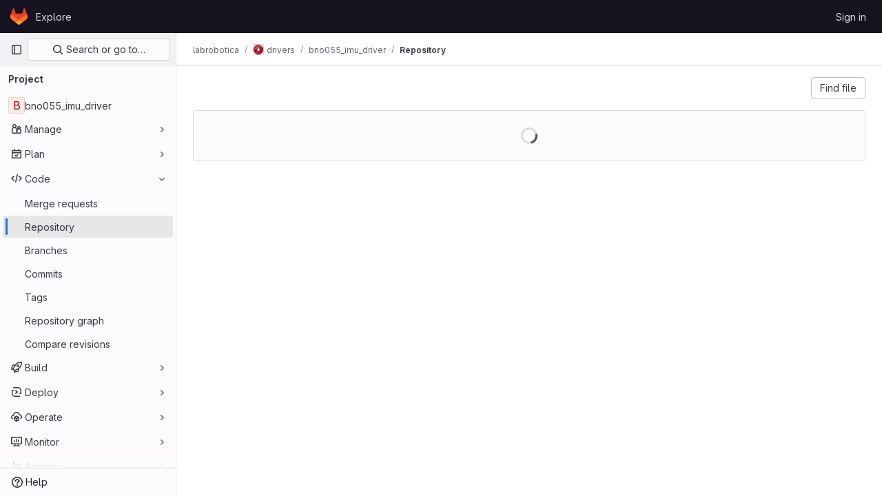

--- FILE ---
content_type: text/javascript; charset=utf-8
request_url: https://gitlab.iri.upc.edu/assets/webpack/commons-pages.projects.blob.show-pages.projects.branches.index-pages.projects.show-pages.projects.ta-c9380b86.7ed3774f.chunk.js
body_size: 7467
content:
(this.webpackJsonp=this.webpackJsonp||[]).push([[99],{"4Lh3":function(t,e,o){"use strict";o("3UXl"),o("iyoE");var n=o("Bo17"),i=o("fSQg"),r=o("z1xw"),s=o("/lV4"),l={components:{GlDisclosureDropdown:n.a,GlDisclosureDropdownGroup:i.a},directives:{GlTooltip:r.a},props:{downloadLinks:{type:Array,required:!0},downloadArtifacts:{type:Array,required:!0},cssClass:{type:String,required:!1,default:""}},computed:{hasDownloadLinks(){return this.downloadLinks.length},hasDownloadArtifacts(){return this.downloadArtifacts.length},showDownloadArtifactsBorder(){return this.hasDownloadLinks>0},sourceCodeGroup(){const t=this.downloadLinks.map((function(t){return{text:t.text,href:t.path,extraAttrs:{rel:"nofollow",download:""}}}));return{name:this.$options.i18n.downloadSourceCode,items:t}},artifactsGroup(){const t=this.downloadArtifacts.map((function(t){return{text:t.text,href:t.path,extraAttrs:{rel:"nofollow",download:""}}}));return{name:this.$options.i18n.downloadArtifacts,items:t}}},methods:{closeDropdown(){this.$refs.dropdown.close()}},i18n:{defaultLabel:Object(s.a)("Download"),downloadSourceCode:Object(s.a)("Download source code"),downloadArtifacts:Object(s.a)("Download artifacts")}},a=o("tBpV"),d=Object(a.a)(l,(function(){var t=this,e=t._self._c;return e("gl-disclosure-dropdown",{directives:[{name:"gl-tooltip",rawName:"v-gl-tooltip.hover",modifiers:{hover:!0}}],ref:"dropdown",class:t.cssClass,attrs:{"toggle-text":t.$options.i18n.defaultLabel,title:t.$options.i18n.defaultLabel,category:"secondary",placement:"bottom-end",icon:"download","text-sr-only":"","fluid-width":"","data-testid":"download-source-code-button","auto-close":!1}},[t.hasDownloadLinks?e("gl-disclosure-dropdown-group",{attrs:{group:t.sourceCodeGroup,"data-testid":"source-code-group"},on:{action:t.closeDropdown}}):t._e(),t._v(" "),t.hasDownloadArtifacts?e("gl-disclosure-dropdown-group",{attrs:{group:t.artifactsGroup,bordered:t.showDownloadArtifactsBorder,"data-testid":"artifacts-group"},on:{action:t.closeDropdown}}):t._e()],1)}),[],!1,null,null,null);e.a=d.exports},"7xOh":function(t,e,o){"use strict";o("Tznw"),o("IYH6"),o("6yen"),o("OeRx"),o("l/dT"),o("RqS2"),o("Zy7a"),o("cjZU"),o("OAhk"),o("X42P"),o("mHhP"),o("fn0I"),o("UB/6"),o("imhG"),o("v2fZ"),o("UezY"),o("z6RN"),o("hG7+"),o("ZzK0"),o("BzOf");class n{constructor(){this.$_all=new Map}dispose(){this.$_all.clear()}$on(t,e){const o=this.$_all.get(t);o&&o.push(e)||this.$_all.set(t,[e])}$off(t,e){const o=this.$_all.get(t)||[],n=e?o.filter((function(t){return t!==e})):[];n.length?this.$_all.set(t,n):this.$_all.delete(t)}$once(t,e){var o=this;const n=function(...i){o.$off(t,n),e(...i)};this.$on(t,n)}$emit(t,...e){(this.$_all.get(t)||[]).forEach((function(t){t(...e)}))}}e.a=function(){return new n}},"7z1+":function(t,e,o){"use strict";o.d(e,"a",(function(){return m})),o.d(e,"b",(function(){return c})),o.d(e,"c",(function(){return d})),o.d(e,"d",(function(){return u}));var n=o("ewH8"),i=o("KFC0"),r=o.n(i),s=o("lx39"),l=o.n(s),a=o("BglX");const d=t=>Boolean(t)&&(t=>{var e;return(null==t||null===(e=t.text)||void 0===e?void 0:e.length)>0&&!Array.isArray(null==t?void 0:t.items)})(t),c=t=>Boolean(t)&&Array.isArray(t.items)&&Boolean(t.items.length)&&t.items.every(d),u=t=>t.every(d)||t.every(c),p=t=>{const e=t();if(!Array.isArray(e))return!1;const o=e.filter(t=>t.tag);return o.length&&o.every(t=>(t=>{var e,o;return Boolean(t)&&(o=(null===(e=t.componentOptions)||void 0===e?void 0:e.tag)||t.tag,["gl-disclosure-dropdown-group","gl-disclosure-dropdown-item","li"].includes(o))})(t))},h=t=>{const e=t(),o=e.find(t=>Array.isArray(t.children)&&t.children.length);return(o?o.children:e).filter(t=>!l()(t.text)||t.text.trim().length>0).every(t=>(t=>{var e;return[a.c,a.b].includes(null===(e=t.type)||void 0===e?void 0:e.name)||"li"===t.type})(t))},m=t=>!!r()(t)&&(n.default.version.startsWith("3")?h(t):p(t))},BglX:function(t,e,o){"use strict";o.d(e,"a",(function(){return r})),o.d(e,"b",(function(){return i})),o.d(e,"c",(function(){return n}));const n="GlDisclosureDropdownItem",i="GlDisclosureDropdownGroup",r={top:"top",bottom:"bottom"}},Bo17:function(t,e,o){"use strict";var n=o("3CjL"),i=o.n(n),r=o("o4PY"),s=o.n(r),l=o("Qog8"),a=o("V5u/"),d=o("XBTk"),c=o("qaCH"),u=o("XiQx"),p=o("fSQg"),h=o("7z1+"),m=o("Pyw5"),g=o.n(m);const f="."+c.a,v="."+u.a;const b={name:"GlDisclosureDropdown",events:{GL_DROPDOWN_SHOWN:a.i,GL_DROPDOWN_HIDDEN:a.h,GL_DROPDOWN_BEFORE_CLOSE:a.e,GL_DROPDOWN_FOCUS_CONTENT:a.g},components:{GlBaseDropdown:c.b,GlDisclosureDropdownItem:u.b,GlDisclosureDropdownGroup:p.a},props:{items:{type:Array,required:!1,default:()=>[],validator:h.d},toggleText:{type:String,required:!1,default:""},textSrOnly:{type:Boolean,required:!1,default:!1},category:{type:String,required:!1,default:d.m.primary,validator:t=>t in d.m},variant:{type:String,required:!1,default:d.w.default,validator:t=>t in d.w},size:{type:String,required:!1,default:"medium",validator:t=>t in d.n},icon:{type:String,required:!1,default:""},disabled:{type:Boolean,required:!1,default:!1},loading:{type:Boolean,required:!1,default:!1},toggleId:{type:String,required:!1,default:()=>s()("dropdown-toggle-btn-")},toggleClass:{type:[String,Array,Object],required:!1,default:null},noCaret:{type:Boolean,required:!1,default:!1},placement:{type:String,required:!1,default:"bottom-start",validator:t=>Object.keys(d.v).includes(t)},toggleAriaLabelledBy:{type:String,required:!1,default:null},listAriaLabelledBy:{type:String,required:!1,default:null},block:{type:Boolean,required:!1,default:!1},dropdownOffset:{type:[Number,Object],required:!1,default:void 0},fluidWidth:{type:Boolean,required:!1,default:!1},autoClose:{type:Boolean,required:!1,default:!0},positioningStrategy:{type:String,required:!1,default:a.k,validator:t=>[a.k,a.l].includes(t)},startOpened:{type:Boolean,required:!1,default:!1}},data:()=>({disclosureId:s()("disclosure-"),nextFocusedItemIndex:null}),computed:{disclosureTag(){var t;return null!==(t=this.items)&&void 0!==t&&t.length||Object(h.a)(this.$scopedSlots.default||this.$slots.default)?"ul":"div"},hasCustomToggle(){return Boolean(this.$scopedSlots.toggle)}},mounted(){this.startOpened&&this.open()},methods:{open(){this.$refs.baseDropdown.open()},close(){this.$refs.baseDropdown.close()},onShow(){this.$emit(a.i)},onBeforeClose(t){this.$emit(a.e,t)},onHide(){this.$emit(a.h),this.nextFocusedItemIndex=null},onKeydown(t){const{code:e}=t,o=this.getFocusableListItemElements();if(o.length<1)return;let n=!0;e===a.j?this.focusItem(0,o):e===a.c?this.focusItem(o.length-1,o):e===a.b?this.focusNextItem(t,o,-1):e===a.a?this.focusNextItem(t,o,1):e===a.d||e===a.m?this.handleAutoClose(t):n=!1,n&&Object(l.k)(t)},getFocusableListItemElements(){var t;const e=null===(t=this.$refs.content)||void 0===t?void 0:t.querySelectorAll(v);return Object(l.c)(Array.from(e||[]))},focusNextItem(t,e,o){const{target:n}=t,r=e.indexOf(n),s=i()(r+o,0,e.length-1);this.focusItem(s,e)},focusItem(t,e){var o;this.nextFocusedItemIndex=t,null===(o=e[t])||void 0===o||o.focus()},closeAndFocus(){this.$refs.baseDropdown.closeAndFocus()},handleAction(t){window.requestAnimationFrame(()=>{this.$emit("action",t)})},handleAutoClose(t){this.autoClose&&t.target.closest(v)&&t.target.closest(f)===this.$refs.baseDropdown.$el&&this.closeAndFocus()},uniqueItemId:()=>s()("disclosure-item-"),isItem:h.c},GL_DROPDOWN_CONTENTS_CLASS:a.f};const w=g()({render:function(){var t=this,e=t.$createElement,o=t._self._c||e;return o("gl-base-dropdown",{ref:"baseDropdown",staticClass:"gl-disclosure-dropdown",attrs:{"aria-labelledby":t.toggleAriaLabelledBy,"toggle-id":t.toggleId,"toggle-text":t.toggleText,"toggle-class":t.toggleClass,"text-sr-only":t.textSrOnly,category:t.category,variant:t.variant,size:t.size,icon:t.icon,disabled:t.disabled,loading:t.loading,"no-caret":t.noCaret,placement:t.placement,block:t.block,offset:t.dropdownOffset,"fluid-width":t.fluidWidth,"positioning-strategy":t.positioningStrategy},on:t._d({},[t.$options.events.GL_DROPDOWN_SHOWN,t.onShow,t.$options.events.GL_DROPDOWN_HIDDEN,t.onHide,t.$options.events.GL_DROPDOWN_BEFORE_CLOSE,t.onBeforeClose,t.$options.events.GL_DROPDOWN_FOCUS_CONTENT,t.onKeydown]),scopedSlots:t._u([t.hasCustomToggle?{key:"toggle",fn:function(){return[t._t("toggle")]},proxy:!0}:null],null,!0)},[t._v(" "),t._t("header"),t._v(" "),o(t.disclosureTag,{ref:"content",tag:"component",class:t.$options.GL_DROPDOWN_CONTENTS_CLASS,attrs:{id:t.disclosureId,"aria-labelledby":t.listAriaLabelledBy||t.toggleId,"data-testid":"disclosure-content",tabindex:"-1"},on:{keydown:t.onKeydown,click:t.handleAutoClose}},[t._t("default",(function(){return[t._l(t.items,(function(e,n){return[t.isItem(e)?[o("gl-disclosure-dropdown-item",{key:t.uniqueItemId(),attrs:{item:e},on:{action:t.handleAction},scopedSlots:t._u(["list-item"in t.$scopedSlots?{key:"list-item",fn:function(){return[t._t("list-item",null,{item:e})]},proxy:!0}:null],null,!0)})]:[o("gl-disclosure-dropdown-group",{key:e.name,attrs:{bordered:0!==n,group:e},on:{action:t.handleAction},scopedSlots:t._u([t.$scopedSlots["group-label"]?{key:"group-label",fn:function(){return[t._t("group-label",null,{group:e})]},proxy:!0}:null],null,!0)},[t._v(" "),t.$scopedSlots["list-item"]?t._l(e.items,(function(e){return o("gl-disclosure-dropdown-item",{key:t.uniqueItemId(),attrs:{item:e},on:{action:t.handleAction},scopedSlots:t._u([{key:"list-item",fn:function(){return[t._t("list-item",null,{item:e})]},proxy:!0}],null,!0)})})):t._e()],2)]]}))]}))],2),t._v(" "),t._t("footer")],2)},staticRenderFns:[]},void 0,b,void 0,!1,void 0,!1,void 0,void 0,void 0);e.a=w},XiQx:function(t,e,o){"use strict";o.d(e,"a",(function(){return c}));var n=o("0M2I"),i=o("V5u/"),r=o("Qog8"),s=o("7z1+"),l=o("BglX"),a=o("Pyw5"),d=o.n(a);const c="gl-new-dropdown-item";const u={name:l.c,ITEM_CLASS:c,components:{BLink:n.a},props:{item:{type:Object,required:!1,default:null,validator:s.c}},computed:{isLink(){var t,e;return"string"==typeof(null===(t=this.item)||void 0===t?void 0:t.href)||"string"==typeof(null===(e=this.item)||void 0===e?void 0:e.to)},isCustomContent(){return Boolean(this.$scopedSlots.default)},itemComponent(){const{item:t}=this;return this.isLink?{is:n.a,attrs:{href:t.href,to:t.to,...t.extraAttrs},listeners:{click:this.action}}:{is:"button",attrs:{...null==t?void 0:t.extraAttrs,type:"button"},listeners:{click:()=>{var e;null==t||null===(e=t.action)||void 0===e||e.call(void 0,t),this.action()}}}},listIndex(){var t,e;return null!==(t=this.item)&&void 0!==t&&null!==(e=t.extraAttrs)&&void 0!==e&&e.disabled?null:0},componentIndex(){var t,e;return null!==(t=this.item)&&void 0!==t&&null!==(e=t.extraAttrs)&&void 0!==e&&e.disabled?null:-1},wrapperClass(){var t,e;return null!==(t=null===(e=this.item)||void 0===e?void 0:e.wrapperClass)&&void 0!==t?t:""},wrapperListeners(){const t={keydown:this.onKeydown};return this.isCustomContent&&(t.click=this.action),t}},methods:{onKeydown(t){const{code:e}=t;if(e===i.d||e===i.m)if(this.isCustomContent)this.action();else{Object(r.k)(t);const e=new MouseEvent("click",{bubbles:!0,cancelable:!0});var o;if(this.isLink)this.$refs.item.$el.dispatchEvent(e);else null===(o=this.$refs.item)||void 0===o||o.dispatchEvent(e)}},action(){this.$emit("action",this.item)}}};const p=d()({render:function(){var t=this,e=t.$createElement,o=t._self._c||e;return o("li",t._g({class:[t.$options.ITEM_CLASS,t.wrapperClass],attrs:{tabindex:t.listIndex,"data-testid":"disclosure-dropdown-item"}},t.wrapperListeners),[t._t("default",(function(){return[o(t.itemComponent.is,t._g(t._b({ref:"item",tag:"component",staticClass:"gl-new-dropdown-item-content",attrs:{tabindex:t.componentIndex}},"component",t.itemComponent.attrs,!1),t.itemComponent.listeners),[o("span",{staticClass:"gl-new-dropdown-item-text-wrapper"},[t._t("list-item",(function(){return[t._v("\n          "+t._s(t.item.text)+"\n        ")]}))],2)])]}))],2)},staticRenderFns:[]},void 0,u,void 0,!1,void 0,!1,void 0,void 0,void 0);e.b=p},fSQg:function(t,e,o){"use strict";var n=o("o4PY"),i=o.n(n),r=o("XiQx"),s=o("7z1+"),l=o("BglX"),a=o("Pyw5"),d=o.n(a);const c={[l.a.top]:"gl-border-t gl-border-t-dropdown gl-pt-2 gl-mt-2",[l.a.bottom]:"gl-border-b gl-border-b-dropdown gl-pb-2 gl-mb-2"};const u={name:l.b,components:{GlDisclosureDropdownItem:r.b},props:{group:{type:Object,required:!1,default:null,validator:s.b},bordered:{type:Boolean,required:!1,default:!1},borderPosition:{type:String,required:!1,default:l.a.top,validator:t=>Object.keys(l.a).includes(t)}},computed:{borderClass(){return this.bordered?c[this.borderPosition]:null},showHeader(){var t;return this.$scopedSlots["group-label"]||(null===(t=this.group)||void 0===t?void 0:t.name)},groupLabeledBy(){return this.showHeader?this.nameId:null}},created(){this.nameId=i()("gl-disclosure-dropdown-group-")},methods:{handleAction(t){this.$emit("action",t)},uniqueItemId:()=>i()("disclosure-item-")}};const p=d()({render:function(){var t=this,e=t.$createElement,o=t._self._c||e;return o("li",{class:t.borderClass},[t.showHeader?o("div",{staticClass:"gl-py-2 gl-pl-4 gl-text-sm gl-font-bold gl-text-strong",attrs:{id:t.nameId,"aria-hidden":"true"}},[t._t("group-label",(function(){return[t._v(t._s(t.group.name))]}))],2):t._e(),t._v(" "),o("ul",{staticClass:"gl-mb-0 gl-list-none gl-pl-0",attrs:{"aria-labelledby":t.groupLabeledBy}},[t._t("default",(function(){return t._l(t.group.items,(function(e){return o("gl-disclosure-dropdown-item",{key:t.uniqueItemId(),attrs:{item:e},on:{action:t.handleAction},scopedSlots:t._u([{key:"list-item",fn:function(){return[t._t("list-item",null,{item:e})]},proxy:!0}],null,!0)})}))}))],2)])},staticRenderFns:[]},void 0,u,void 0,!1,void 0,!1,void 0,void 0,void 0);e.a=p},wP8z:function(t,e,o){"use strict";var n=o("9k56"),i=o("3hkr"),r=o("CU79"),s=o("jIK5"),l=o("oTzT"),a=o("VuSA"),d=o("hII5"),c=o("g+RJ"),u=o("aBA8"),p=o("0M2I");const h=Object(a.j)(p.b,["event","routerTag"]),m=Object(d.c)(Object(a.m)({...h,linkClass:Object(d.b)(s.e),variant:Object(d.b)(s.r)}),i.n),g=Object(n.c)({name:i.n,mixins:[c.a,u.a],inject:{getBvDropdown:{default:()=>()=>null}},inheritAttrs:!1,props:m,computed:{bvDropdown(){return this.getBvDropdown()},computedAttrs(){return{...this.bvAttrs,role:"menuitem"}}},methods:{closeDropdown(){Object(l.B)(()=>{this.bvDropdown&&this.bvDropdown.hide(!0)})},onClick(t){this.$emit(r.f,t),this.closeDropdown()}},render(t){const{linkClass:e,variant:o,active:n,disabled:i,onClick:r,bvAttrs:s}=this;return t("li",{class:s.class,style:s.style,attrs:{role:"presentation"}},[t(p.a,{staticClass:"dropdown-item",class:[e,{["text-"+o]:o&&!(n||i)}],props:Object(d.d)(h,this.$props),attrs:this.computedAttrs,on:{click:r},ref:"item"},this.normalizeSlot())])}}),f=Object(d.c)({active:Object(d.b)(s.g,!1),activeClass:Object(d.b)(s.r,"active"),buttonClass:Object(d.b)(s.e),disabled:Object(d.b)(s.g,!1),variant:Object(d.b)(s.r)},i.o),v=Object(n.c)({name:i.o,mixins:[c.a,u.a],inject:{getBvDropdown:{default:()=>()=>null}},inheritAttrs:!1,props:f,computed:{bvDropdown(){return this.getBvDropdown()},computedAttrs(){return{...this.bvAttrs,role:"menuitem",type:"button",disabled:this.disabled}}},methods:{closeDropdown(){this.bvDropdown&&this.bvDropdown.hide(!0)},onClick(t){this.$emit(r.f,t),this.closeDropdown()}},render(t){const{active:e,variant:o,bvAttrs:n}=this;return t("li",{class:n.class,style:n.style,attrs:{role:"presentation"}},[t("button",{staticClass:"dropdown-item",class:[this.buttonClass,{[this.activeClass]:e,["text-"+o]:o&&!(e||this.disabled)}],attrs:this.computedAttrs,on:{click:this.onClick},ref:"button"},this.normalizeSlot())])}});var b=o("XBTk"),w=o("tbP8"),y=o("4lAS"),_=o("s1D3"),C=o("Pyw5"),D=o.n(C);const O={name:"GlDropdownItem",components:{GlIcon:_.a,GlAvatar:w.a,GlButton:y.a},inheritAttrs:!1,props:{avatarUrl:{type:String,required:!1,default:""},iconColor:{type:String,required:!1,default:""},iconName:{type:String,required:!1,default:""},iconRightAriaLabel:{type:String,required:!1,default:""},iconRightName:{type:String,required:!1,default:""},isChecked:{type:Boolean,required:!1,default:!1},isCheckItem:{type:Boolean,required:!1,default:!1},isCheckCentered:{type:Boolean,required:!1,default:!1},secondaryText:{type:String,required:!1,default:""}},computed:{bootstrapComponent(){const{href:t,to:e}=this.$attrs;return t||e?g:v},iconColorCss(){return b.N[this.iconColor]||"gl-fill-icon-default"},shouldShowCheckIcon(){return this.isChecked||this.isCheckItem},checkedClasses(){return this.isCheckCentered?"":"gl-mt-3 gl-self-start"}},methods:{handleClickIconRight(){this.$emit("click-icon-right")}}};const A=D()({render:function(){var t=this,e=t.$createElement,o=t._self._c||e;return o(t.bootstrapComponent,t._g(t._b({tag:"component",staticClass:"gl-dropdown-item"},"component",t.$attrs,!1),t.$listeners),[t.shouldShowCheckIcon?o("gl-icon",{class:["gl-dropdown-item-check-icon",{"gl-invisible":!t.isChecked},t.checkedClasses],attrs:{name:"mobile-issue-close","data-testid":"dropdown-item-checkbox"}}):t._e(),t._v(" "),t.iconName?o("gl-icon",{class:["gl-dropdown-item-icon",t.iconColorCss],attrs:{name:t.iconName}}):t._e(),t._v(" "),t.avatarUrl?o("gl-avatar",{attrs:{size:32,src:t.avatarUrl}}):t._e(),t._v(" "),o("div",{staticClass:"gl-dropdown-item-text-wrapper"},[o("p",{staticClass:"gl-dropdown-item-text-primary"},[t._t("default")],2),t._v(" "),t.secondaryText?o("p",{staticClass:"gl-dropdown-item-text-secondary"},[t._v(t._s(t.secondaryText))]):t._e()]),t._v(" "),t.iconRightName?o("gl-button",{attrs:{size:"small",icon:t.iconRightName,"aria-label":t.iconRightAriaLabel||t.iconRightName},on:{click:function(e){return e.stopPropagation(),e.preventDefault(),t.handleClickIconRight.apply(null,arguments)}}}):t._e()],1)},staticRenderFns:[]},void 0,O,void 0,!1,void 0,!1,void 0,void 0,void 0);e.a=A}}]);
//# sourceMappingURL=commons-pages.projects.blob.show-pages.projects.branches.index-pages.projects.show-pages.projects.ta-c9380b86.7ed3774f.chunk.js.map